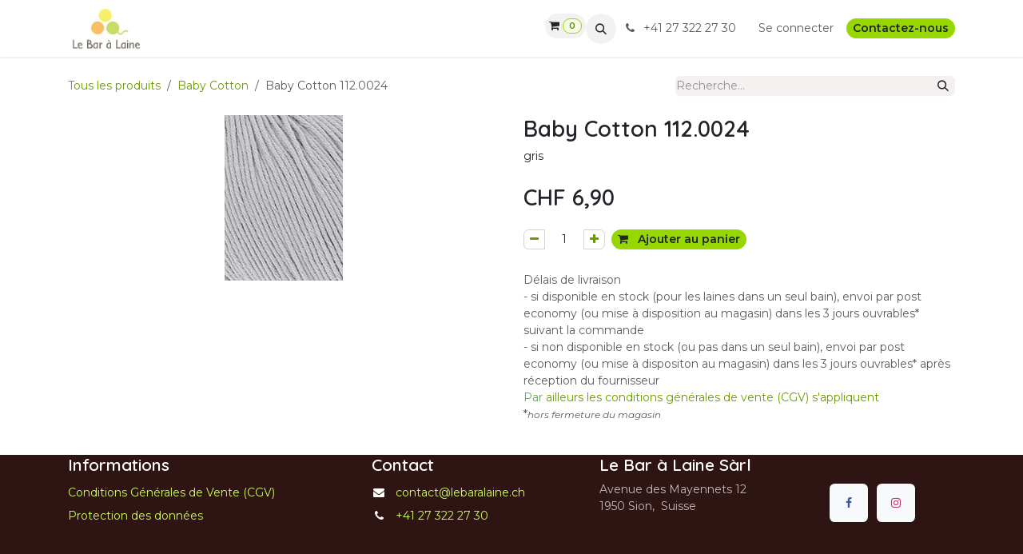

--- FILE ---
content_type: text/html; charset=utf-8
request_url: https://www.lebaralaine.ch/shop/baby-cotton-112-0024-10984?category=546
body_size: 8315
content:

        

<!DOCTYPE html>
        
<html lang="fr-FR" data-website-id="1" data-main-object="product.template(10984,)" data-add2cart-redirect="1">
    <head>
        <meta charset="utf-8"/>
        <meta http-equiv="X-UA-Compatible" content="IE=edge"/>
        <meta name="viewport" content="width=device-width, initial-scale=1"/>
        <meta name="generator" content="Odoo"/>
        <meta name="description" content="gris"/>
            
        <meta property="og:type" content="website"/>
        <meta property="og:title" content="Baby Cotton 112.0024"/>
        <meta property="og:site_name" content="Le Bar à Laine"/>
        <meta property="og:url" content="https://www.lebaralaine.ch/shop/baby-cotton-112-0024-10984"/>
        <meta property="og:image" content="https://www.lebaralaine.ch/web/image/product.template/10984/image_1024?unique=3e250b5"/>
        <meta property="og:description" content="gris"/>
            
        <meta name="twitter:card" content="summary_large_image"/>
        <meta name="twitter:title" content="Baby Cotton 112.0024"/>
        <meta name="twitter:image" content="https://www.lebaralaine.ch/web/image/product.template/10984/image_1024?unique=3e250b5"/>
        <meta name="twitter:description" content="gris"/>
        
        <link rel="canonical" href="https://www.lebaralaine.ch/shop/baby-cotton-112-0024-10984"/>
        
        <link rel="preconnect" href="https://fonts.gstatic.com/" crossorigin=""/>
        <title>Baby Cotton 112.0024 | Le Bar à Laine</title>
        <link type="image/x-icon" rel="shortcut icon" href="/web/image/website/1/favicon?unique=9dcb39d"/>
        <link rel="preload" href="/web/static/src/libs/fontawesome/fonts/fontawesome-webfont.woff2?v=4.7.0" as="font" crossorigin=""/>
        <link type="text/css" rel="stylesheet" href="/web/assets/1/6847643/web.assets_frontend.min.css"/>
        <script id="web.layout.odooscript" type="text/javascript">
            var odoo = {
                csrf_token: "0044ebceaccfb75236b3d56a443ac744d05f01b4o1801284261",
                debug: "",
            };
        </script>
        <script type="text/javascript">
            odoo.__session_info__ = {"is_admin": false, "is_system": false, "is_public": true, "is_internal_user": false, "is_website_user": true, "uid": null, "is_frontend": true, "profile_session": null, "profile_collectors": null, "profile_params": null, "show_effect": true, "currencies": {"5": {"symbol": "CHF", "position": "before", "digits": [69, 2]}}, "quick_login": true, "bundle_params": {"lang": "fr_FR", "website_id": 1}, "test_mode": false, "websocket_worker_version": "18.0-7", "translationURL": "/website/translations", "cache_hashes": {"translations": "86618f64a156406b61143b3ad04de63571e9851f"}, "geoip_country_code": "US", "geoip_phone_code": 1, "lang_url_code": "fr"};
            if (!/(^|;\s)tz=/.test(document.cookie)) {
                const userTZ = Intl.DateTimeFormat().resolvedOptions().timeZone;
                document.cookie = `tz=${userTZ}; path=/`;
            }
        </script>
        <script type="text/javascript" defer="defer" src="/web/assets/1/9d57a57/web.assets_frontend_minimal.min.js" onerror="__odooAssetError=1"></script>
        <script type="text/javascript" defer="defer" data-src="/web/assets/1/57c908f/web.assets_frontend_lazy.min.js" onerror="__odooAssetError=1"></script>
        
        
    </head>
    <body>



        <div id="wrapwrap" class="   ">
            <a class="o_skip_to_content btn btn-primary rounded-0 visually-hidden-focusable position-absolute start-0" href="#wrap">Se rendre au contenu</a>
                <header id="top" data-anchor="true" data-name="Header" data-extra-items-toggle-aria-label="Bouton d&#39;éléments supplémentaires" class="   o_header_standard" style=" ">
                    
    <nav data-name="Navbar" aria-label="Main" class="navbar navbar-expand-lg navbar-light o_colored_level o_cc d-none d-lg-block shadow-sm ">
        

            <div id="o_main_nav" class="o_main_nav container">
                
    <a data-name="Navbar Logo" href="/" class="navbar-brand logo me-4">
            
            <span role="img" aria-label="Logo of Le Bar à Laine" title="Le Bar à Laine"><img src="/web/image/website/1/logo/Le%20Bar%20%C3%A0%20Laine?unique=9dcb39d" class="img img-fluid" width="95" height="40" alt="Le Bar à Laine" loading="lazy"/></span>
        </a>
    
                
    <ul role="menu" id="top_menu" class="nav navbar-nav top_menu o_menu_loading me-auto">
        

                    
    <li role="presentation" class="nav-item">
        <a role="menuitem" href="/" class="nav-link ">
            <span>Accueil</span>
        </a>
    </li>
    <li role="presentation" class="nav-item">
        <a role="menuitem" href="/shop" class="nav-link ">
            <span>e-boutique</span>
        </a>
    </li>
    <li role="presentation" class="nav-item">
        <a role="menuitem" href="/le-magasin" class="nav-link ">
            <span>Le Magasin</span>
        </a>
    </li>
    <li role="presentation" class="nav-item">
        <a role="menuitem" href="/ateliers" class="nav-link ">
            <span>Ateliers</span>
        </a>
    </li>
    <li role="presentation" class="nav-item">
        <a role="menuitem" href="/contactus" class="nav-link ">
            <span>Contactez-nous</span>
        </a>
    </li>
    <li role="presentation" class="nav-item">
        <a role="menuitem" href="/cgv" class="nav-link ">
            <span>CGV</span>
        </a>
    </li>
                
    </ul>
                
                <ul class="navbar-nav align-items-center gap-2 flex-shrink-0 justify-content-end ps-3">
                    
  <li class=" divider d-none"></li>
  
  <li class="o_wsale_my_cart align-self-md-start  ">
    <a href="/shop/cart" class="o_navlink_background btn position-relative rounded-circle p-1 text-center text-reset">
      <i class="fa fa-shopping-cart">​</i>
      <sup class="my_cart_quantity badge text-bg-primary" data-order-id="">0</sup>
    </a>
  </li>
                    
        <li class="">
                <div class="modal fade css_editable_mode_hidden" id="o_search_modal" aria-hidden="true" tabindex="-1">
                    <div class="modal-dialog modal-lg pt-5">
                        <div class="modal-content mt-5">
    <form method="get" class="o_searchbar_form s_searchbar_input " action="/website/search" data-snippet="s_searchbar_input">
            <div role="search" class="input-group input-group-lg">
        <input type="search" name="search" class="search-query form-control oe_search_box border border-end-0 p-3 border-0 bg-light" placeholder="Recherche…" value="" data-search-type="all" data-limit="5" data-display-image="true" data-display-description="true" data-display-extra-link="true" data-display-detail="true" data-order-by="name asc"/>
        <button type="submit" aria-label="Rechercher" title="Rechercher" class="btn oe_search_button border border-start-0 px-4 bg-o-color-4">
            <i class="oi oi-search"></i>
        </button>
    </div>

            <input name="order" type="hidden" class="o_search_order_by oe_unremovable" value="name asc"/>
            
    
        </form>
                        </div>
                    </div>
                </div>
                <a data-bs-target="#o_search_modal" data-bs-toggle="modal" role="button" title="Rechercher" href="#" class="btn rounded-circle p-1 lh-1 o_navlink_background text-reset o_not_editable">
                    <i class="oi oi-search fa-stack lh-lg"></i>
                </a>
        </li>
                    
        <li class="">
                <div data-name="Text" class="s_text_block ">
                    <a href="tel:+1 555-555-5556" class="nav-link o_nav-link_secondary p-2" aria-describedby="popover435837">
                        <i class="fa fa-1x fa-fw fa-phone me-1"></i>

+41 27 322 27 30&nbsp;<span class="o_force_ltr"></span>
                    </a>
                </div>
        </li>
                    
                    
                    
            <li class=" o_no_autohide_item">
                <a href="/web/login" class="o_nav_link_btn nav-link border px-3">Se connecter</a>
            </li>
                    
                    
    <div class="oe_structure oe_structure_solo ">
            
        <section class="oe_unremovable oe_unmovable s_text_block" data-snippet="s_text_block" data-name="Text">
                        <div class="container">
                            <a href="/contactus" class="oe_unremovable btn btn-primary btn_cta">Contactez-nous</a>
                        </div>
                    </section></div>
                </ul>
            </div>
        
    </nav>
    <nav data-name="Navbar" aria-label="Mobile" class="navbar  navbar-light o_colored_level o_cc o_header_mobile d-block d-lg-none shadow-sm ">
        

        <div class="o_main_nav container flex-wrap justify-content-between">
            
    <a data-name="Navbar Logo" href="/" class="navbar-brand logo ">
            
            <span role="img" aria-label="Logo of Le Bar à Laine" title="Le Bar à Laine"><img src="/web/image/website/1/logo/Le%20Bar%20%C3%A0%20Laine?unique=9dcb39d" class="img img-fluid" width="95" height="40" alt="Le Bar à Laine" loading="lazy"/></span>
        </a>
    
            <ul class="o_header_mobile_buttons_wrap navbar-nav flex-row align-items-center gap-2 mb-0">
  <li class=" divider d-none"></li>
  
  <li class="o_wsale_my_cart align-self-md-start  ">
    <a href="/shop/cart" class="o_navlink_background_hover btn position-relative rounded-circle border-0 p-1 text-reset">
      <i class="fa fa-shopping-cart">​</i>
      <sup class="my_cart_quantity badge text-bg-primary" data-order-id="">0</sup>
    </a>
  </li>
                <li class="o_not_editable">
                    <button class="nav-link btn me-auto p-2" type="button" data-bs-toggle="offcanvas" data-bs-target="#top_menu_collapse_mobile" aria-controls="top_menu_collapse_mobile" aria-expanded="false" aria-label="Toggle navigation">
                        <span class="navbar-toggler-icon"></span>
                    </button>
                </li>
            </ul>
            <div id="top_menu_collapse_mobile" class="offcanvas offcanvas-end o_navbar_mobile">
                <div class="offcanvas-header justify-content-end o_not_editable">
                    <button type="button" class="nav-link btn-close" data-bs-dismiss="offcanvas" aria-label="Fermer"></button>
                </div>
                <div class="offcanvas-body d-flex flex-column justify-content-between h-100 w-100">
                    <ul class="navbar-nav">
                        
                        
        <li class="">
    <form method="get" class="o_searchbar_form s_searchbar_input " action="/website/search" data-snippet="s_searchbar_input">
            <div role="search" class="input-group mb-3">
        <input type="search" name="search" class="search-query form-control oe_search_box rounded-start-pill text-bg-light ps-3 border-0 bg-light" placeholder="Recherche…" value="" data-search-type="all" data-limit="0" data-display-image="true" data-display-description="true" data-display-extra-link="true" data-display-detail="true" data-order-by="name asc"/>
        <button type="submit" aria-label="Rechercher" title="Rechercher" class="btn oe_search_button rounded-end-pill bg-o-color-3 pe-3">
            <i class="oi oi-search"></i>
        </button>
    </div>

            <input name="order" type="hidden" class="o_search_order_by oe_unremovable" value="name asc"/>
            
    
        </form>
        </li>
                        
    <ul role="menu" class="nav navbar-nav top_menu  ">
        

                            
    <li role="presentation" class="nav-item">
        <a role="menuitem" href="/" class="nav-link ">
            <span>Accueil</span>
        </a>
    </li>
    <li role="presentation" class="nav-item">
        <a role="menuitem" href="/shop" class="nav-link ">
            <span>e-boutique</span>
        </a>
    </li>
    <li role="presentation" class="nav-item">
        <a role="menuitem" href="/le-magasin" class="nav-link ">
            <span>Le Magasin</span>
        </a>
    </li>
    <li role="presentation" class="nav-item">
        <a role="menuitem" href="/ateliers" class="nav-link ">
            <span>Ateliers</span>
        </a>
    </li>
    <li role="presentation" class="nav-item">
        <a role="menuitem" href="/contactus" class="nav-link ">
            <span>Contactez-nous</span>
        </a>
    </li>
    <li role="presentation" class="nav-item">
        <a role="menuitem" href="/cgv" class="nav-link ">
            <span>CGV</span>
        </a>
    </li>
                        
    </ul>
                        
        <li class="">
                <div data-name="Text" class="s_text_block mt-2 border-top pt-2 o_border_contrast">
                    <a href="tel:+1 555-555-5556" class="nav-link o_nav-link_secondary p-2" aria-describedby="popover435837">
                        <i class="fa fa-1x fa-fw fa-phone me-1"></i>

+41 27 322 27 30&nbsp;<span class="o_force_ltr"></span>
                    </a>
                </div>
        </li>
                        
                    </ul>
                    <ul class="navbar-nav gap-2 mt-3 w-100">
                        
                        
            <li class=" o_no_autohide_item">
                <a href="/web/login" class="nav-link o_nav_link_btn w-100 border text-center">Se connecter</a>
            </li>
                        
                        
    <div class="oe_structure oe_structure_solo ">
            
        <section class="oe_unremovable oe_unmovable s_text_block" data-snippet="s_text_block" data-name="Text">
                        <div class="container">
                            <a href="/contactus" class="oe_unremovable btn btn-primary btn_cta w-100">Contactez-nous</a>
                        </div>
                    </section></div>
                    </ul>
                </div>
            </div>
        </div>
    
    </nav>
    
        </header>
                <main>
                    
            <div itemscope="itemscope" itemtype="http://schema.org/Product" id="wrap" class="js_sale o_wsale_product_page ecom-zoomable zoomodoo-next" data-ecom-zoom-click="1">
                <div class="oe_structure oe_empty oe_structure_not_nearest" id="oe_structure_website_sale_product_1" data-editor-message="DÉPOSEZ DES BLOCS DE CONSTRUCTION ICI POUR LES RENDRE DISPONIBLES POUR TOUS LES PRODUITS"></div>
                <section id="product_detail" class="oe_website_sale container my-3 my-lg-4 " data-view-track="1">
                    <div class="row align-items-center">
                        <div class="col d-flex align-items-center order-1 order-lg-0">
                            <ol class="o_wsale_breadcrumb breadcrumb p-0 mb-4 m-lg-0">
                                <li class="o_not_editable breadcrumb-item d-none d-lg-inline-block">
                                    <a href="/shop">
                                        <i class="oi oi-chevron-left d-lg-none me-1" role="presentation"></i>Tous les produits
                                    </a>
                                </li>
                                <li class="breadcrumb-item">
                                    <a class="py-2 py-lg-0" href="/shop/category/laines-lang-baby-cotton-546">
                                        <i class="oi oi-chevron-left d-lg-none me-1" role="presentation"></i>Baby Cotton
                                    </a>
                                </li>
                                <li class="breadcrumb-item d-none d-lg-inline-block active">
                                    <span>Baby Cotton 112.0024</span>
                                </li>
                            </ol>
                        </div>
                        <div class="col-lg-4 d-flex align-items-center">
                            <div class="d-flex justify-content-between w-100">
    <form method="get" class="o_searchbar_form s_searchbar_input o_wsale_products_searchbar_form me-auto flex-grow-1 mb-4 mb-lg-0" action="/shop/category/laines-lang-baby-cotton-546?category=546" data-snippet="s_searchbar_input">
            <div role="search" class="input-group me-sm-2">
        <input type="search" name="search" class="search-query form-control oe_search_box border-0 text-bg-light border-0 bg-light" placeholder="Recherche…" data-search-type="products" data-limit="5" data-display-image="true" data-display-description="true" data-display-extra-link="true" data-display-detail="true" data-order-by="name asc"/>
        <button type="submit" aria-label="Rechercher" title="Rechercher" class="btn oe_search_button btn btn-light">
            <i class="oi oi-search"></i>
        </button>
    </div>

            <input name="order" type="hidden" class="o_search_order_by oe_unremovable" value="name asc"/>
            
        
        </form>
        <div class="o_pricelist_dropdown dropdown d-none">
            
                <a role="button" href="#" data-bs-toggle="dropdown" class="dropdown-toggle btn btn-light">
                    Liste de prix publique
                </a>
                <div class="dropdown-menu" role="menu">
                        <a role="menuitem" class="dropdown-item" href="/shop/change_pricelist/1">
                            <span class="switcher_pricelist small" data-pl_id="1">Liste de prix publique</span>
                        </a>
                </div>
            
        </div>
                            </div>
                        </div>
                    </div>
                    <div class="row" id="product_detail_main" data-name="Product Page" data-image_width="50_pc" data-image_layout="carousel">
                        <div class="col-lg-6 mt-lg-4 o_wsale_product_images position-relative" data-image-amount="1">
        <div id="o-carousel-product" data-bs-ride="true" class=" carousel slide position-sticky mb-3 overflow-hidden" data-name="Carrousel de produits">
            <div class="o_carousel_product_outer carousel-outer position-relative d-flex align-items-center w-100 overflow-hidden">
                <div class="carousel-inner h-100">
                        <div class="carousel-item h-100 text-center active">
        <div class="position-relative d-inline-flex overflow-hidden m-auto h-100">
            <span class="o_ribbon d-none z-1" style=""></span>
            <div name="o_img_with_max_suggested_width" class="d-flex align-items-start justify-content-center h-100 oe_unmovable"><img src="/web/image/product.product/10984/image_1024/Baby%20Cotton%20112.0024?unique=3e250b5" class="img img-fluid oe_unmovable product_detail_img mh-100" alt="Baby Cotton 112.0024" loading="lazy"/></div>
        </div>
                        </div>
                </div>
            </div>
        </div>
                        </div>
                        <div id="product_details" class="col-lg-6 mt-md-4">
                            <h1 itemprop="name">Baby Cotton 112.0024</h1>
                            <span itemprop="url" style="display:none;">https://www.lebaralaine.ch/shop/baby-cotton-112-0024-10984</span>
                            <span itemprop="image" style="display:none;">https://www.lebaralaine.ch/web/image/product.template/10984/image_1920?unique=3e250b5</span>
                            <div class="oe_structure" placeholder="Une description détaillée et formatée pour promouvoir votre produit sur cette page. Utilisez &#39;/&#39; pour découvrir d&#39;autres fonctionnalités."><p>gris</p></div>
                            <form action="/shop/cart/update" method="POST">
                                <input type="hidden" name="csrf_token" value="0044ebceaccfb75236b3d56a443ac744d05f01b4o1801284261"/>
                                <div class="js_product js_main_product mb-3">
                                    <div>
        <div itemprop="offers" itemscope="itemscope" itemtype="http://schema.org/Offer" class="product_price mt-2 mb-3 d-inline-block">
            <h3 class="css_editable_mode_hidden">
                <span class="oe_price" style="white-space: nowrap;" data-oe-type="monetary" data-oe-expression="combination_info[&#39;price&#39;]">CHF <span class="oe_currency_value">6,90</span></span>
                <span itemprop="price" style="display:none;">6.9</span>
                <span itemprop="priceCurrency" style="display:none;">CHF</span>
                <span style="text-decoration: line-through; white-space: nowrap;" itemprop="listPrice" class="text-muted oe_default_price ms-1 h5 d-none" data-oe-type="monetary" data-oe-expression="combination_info[&#39;list_price&#39;]">CHF <span class="oe_currency_value">6,90</span></span>
            </h3>
        </div>
        <div id="product_unavailable" class="d-none">
            <h3 class="fst-italic">Not Available For Sale</h3>
        </div>
                                    </div>
                                    
                                        <input type="hidden" class="product_id" name="product_id" value="10984"/>
                                        <input type="hidden" class="product_template_id" name="product_template_id" value="10984"/>
                                        <input type="hidden" class="product_category_id" name="product_category_id" value="546"/>
        <ul class="list-unstyled js_add_cart_variants mb-0 flex-column" data-attribute_exclusions="{&#34;exclusions&#34;: {}, &#34;archived_combinations&#34;: [], &#34;parent_exclusions&#34;: {}, &#34;parent_combination&#34;: [], &#34;parent_product_name&#34;: null, &#34;mapped_attribute_names&#34;: {}}">
        </ul>
                                    
                                    <p class="css_not_available_msg alert alert-warning">Cette combinaison n'existe pas.</p>
                                    <div id="o_wsale_cta_wrapper" class="d-flex flex-wrap align-items-center">
                                        
            <div contenteditable="false" class="css_quantity input-group d-inline-flex me-2 mb-2 align-middle">
                <a class="btn btn-link js_add_cart_json" aria-label="Supprimer" title="Supprimer" href="#">
                    <i class="fa fa-minus"></i>
                </a>
                <input type="text" class="form-control quantity text-center" data-min="1" name="add_qty" value="1"/>
                <a class="btn btn-link float_left js_add_cart_json" aria-label="Ajouter" title="Ajouter" href="#">
                    <i class="fa fa-plus"></i>
                </a>
            </div>
                                        <div id="add_to_cart_wrap" class="d-inline-flex align-items-center mb-2 me-auto">
                                            <a data-animation-selector=".o_wsale_product_images" role="button" id="add_to_cart" href="#" class="btn btn-primary js_check_product a-submit flex-grow-1">
                                                <i class="fa fa-shopping-cart me-2"></i>
                                                Ajouter au panier
                                            </a>
                                        </div>
                                        <div id="product_option_block" class="d-flex flex-wrap w-100"></div>
                                    </div>
            <div class="availability_messages o_not_editable"></div>
        <div class="o_product_tags o_field_tags d-flex flex-wrap align-items-center gap-2 mb-2 mt-1">
        </div>
                                </div>
                            </form>
                            <div id="contact_us_wrapper" class="d-none oe_structure oe_structure_solo ">
                                <section class="s_text_block" data-snippet="s_text_block" data-name="Text">
                                    <div class="container">
                                        <a class="btn btn-primary btn_cta" href="/contactus">
                                            Contactez-nous
                                        </a>
                                    </div>
                                </section>
                            </div>
                            <div id="product_attributes_simple">
                                <table class="table table-sm text-muted d-none">
                                </table>
                            </div>
                            <div id="o_product_terms_and_share" class="d-flex justify-content-between flex-column flex-md-row align-items-md-end gap-3 mb-3">
    <p class="text-muted mb-0"><span class="text-muted"><font class="text-o-color-5">​</font>Délais de livraison<br/>- 
si disponible en stock (pour les laines dans&nbsp;un seul bain), envoi par post economy (ou mise à disposition au magasin) dans les 3 jours
 ouvrables* suivant la commande

<br/>- si non disponible en stock (ou pas dans un seul bain), 
envoi par post economy (ou mise à dispositon au magasin) dans les 3 jours 
ouvrables* après réception du fournisseur<br/>
</span><a href="/cgv" data-bs-original-title="" title=""><span class="text-muted"><font style="color: rgb(107, 165, 74);">Par</font></span> ailleurs les conditions générales de vente (CGV) s'appliquent</a><br/>*<span style="font-style: italic; font-size: 12px;">hors fermeture du magasin</span><br/></p></div>
            <input id="wsale_user_email" type="hidden" value=""/>
                        </div>
                    </div>
                </section>
                
                <div class="oe_structure oe_empty oe_structure_not_nearest mt16" id="oe_structure_website_sale_product_2" data-editor-message="DÉPOSEZ DES BLOCS DE CONSTRUCTION ICI POUR LES RENDRE DISPONIBLES POUR TOUS LES PRODUITS"></div>
            </div>
        
        <div id="o_shared_blocks" class="oe_unremovable"></div>
                </main>
                <footer id="bottom" data-anchor="true" data-name="Footer" class="o_footer o_colored_level o_cc ">
                    <div id="footer" class="oe_structure oe_structure_solo">
      <section class="s_text_block pb16 pt0" data-snippet="s_text_block" data-name="Text" data-bs-original-title="" title="" aria-describedby="tooltip812882">
        <div class="container">
          <div class="row" data-bs-original-title="" title="" aria-describedby="tooltip753797">
            <div class="o_colored_level pb0 col-lg-4" data-bs-original-title="" title="" aria-describedby="tooltip273059">
              <h5 _msttexthash="210041" _msthash="1261">Informations</h5>
              <ul class="list-unstyled">
                <li class="list-item py-1" data-bs-original-title="" title="" aria-describedby="tooltip984458">
                  <a href="/cgv" _msttexthash="887289" _msthash="1262" aria-describedby="popover226797">Conditions Générales de Vente (CGV)</a>
                  <br/>
                </li>
                <li class="list-item py-1" data-bs-original-title="" title="" aria-describedby="tooltip559043">
                  <a href="/protection-des-donnees#scrollTop=0" _msttexthash="499512" _msthash="1263">Protection des données</a>
                </li>
              </ul>
            </div>
            <div class="o_colored_level pb0 col-lg-3" data-bs-original-title="" title="" aria-describedby="tooltip981051">
              <h5 _msttexthash="94510" _msthash="1264">Contact</h5>
              <ul class="list-unstyled">
                <li class="py-1" data-bs-original-title="" title="" aria-describedby="tooltip30421">
                  <i class="fa fa-1x fa-fw fa-envelope me-2" _msttexthash="746473" _msthash="1265"></i>
                  <a href="/contactus" data-bs-original-title="" title="" _msttexthash="492791" _msthash="1266">contact@lebaralaine.ch</a>
                </li>
                <li class="py-1" data-bs-original-title="" title="" aria-describedby="tooltip670087">
                  <i class="fa fa-1x fa-fw fa-phone me-2" _msttexthash="746473" _msthash="1267"></i>
                  <span class="o_force_ltr">
                    <a href="tel:+41 27 322 27 30" data-bs-original-title="" title="" _msttexthash="98618" _msthash="1268">+41 27 322 27 30
</a>
                  </span>
                </li>
              </ul>
            </div>
            <div class="o_colored_level col-lg-3 pb0">
              <h5>
                <font _mstmutation="1" _msttexthash="185172" _msthash="1269">Le Bar à Laine Sàrl</font><br/>
              </h5>
              <p class="text-muted" _msttexthash="1005082" _msthash="1270">Avenue des Mayennets 12<br/>1950 Sion,&nbsp; Suisse&nbsp;</p>
            </div>
            <div class="o_colored_level col-lg-2 pb0">
              <h5>
                <br/>
              </h5>
              <div class="s_social_media text-start o_not_editable" data-snippet="s_social_media" data-name="Social Media">
                <h4 class="s_social_media_title d-none o_default_snippet_text" _msttexthash="247637" _msthidden="1" _msthash="1271">Médias sociaux</h4>
                <a href="/website/social/facebook" class="s_social_media_facebook" target="_blank">
                  <i class="fa fa-facebook rounded shadow-sm o_editable_media" data-bs-original-title="" title="" aria-describedby="tooltip132132" _msttexthash="746473" _msthash="1272"></i>
                </a>
                <a href="/website/social/instagram" class="s_social_media_instagram" target="_blank">
                  <i class="fa fa-instagram rounded shadow-sm o_editable_media" data-bs-original-title="" title="" aria-describedby="tooltip445636" _msttexthash="746473" _msthash="1273"></i>
                </a>
              </div>
              <p>
                <br/>
              </p>
            </div>
          </div>
        </div>
      </section>
    </div>
  <div class="o_footer_copyright o_colored_level o_cc" data-name="Copyright">
                        <div class="container py-3">
                            <div class="row">
                                <div class="col-sm text-center text-sm-start text-muted">
                                    <span class="o_footer_copyright_name mr-2">Le Bar à Laine</span>
        
        
                                </div>
                                <div class="col-sm text-center text-sm-end o_not_editable">
        <div class="o_brand_promotion">
        Généré par 
            <a target="_blank" class="badge text-bg-light" href="http://www.odoo.com?utm_source=db&amp;utm_medium=website">
                <img alt="Odoo" src="/web/static/img/odoo_logo_tiny.png" width="62" height="20" style="width: auto; height: 1em; vertical-align: baseline;" loading="lazy"/>
            </a>
        - 
                    Le #1 <a target="_blank" href="http://www.odoo.com/app/ecommerce?utm_source=db&amp;utm_medium=website">Open Source eCommerce</a>
                
        </div>
                                </div>
                            </div>
                        </div>
                    </div>
                </footer>
            </div>
        
        </body>
</html>